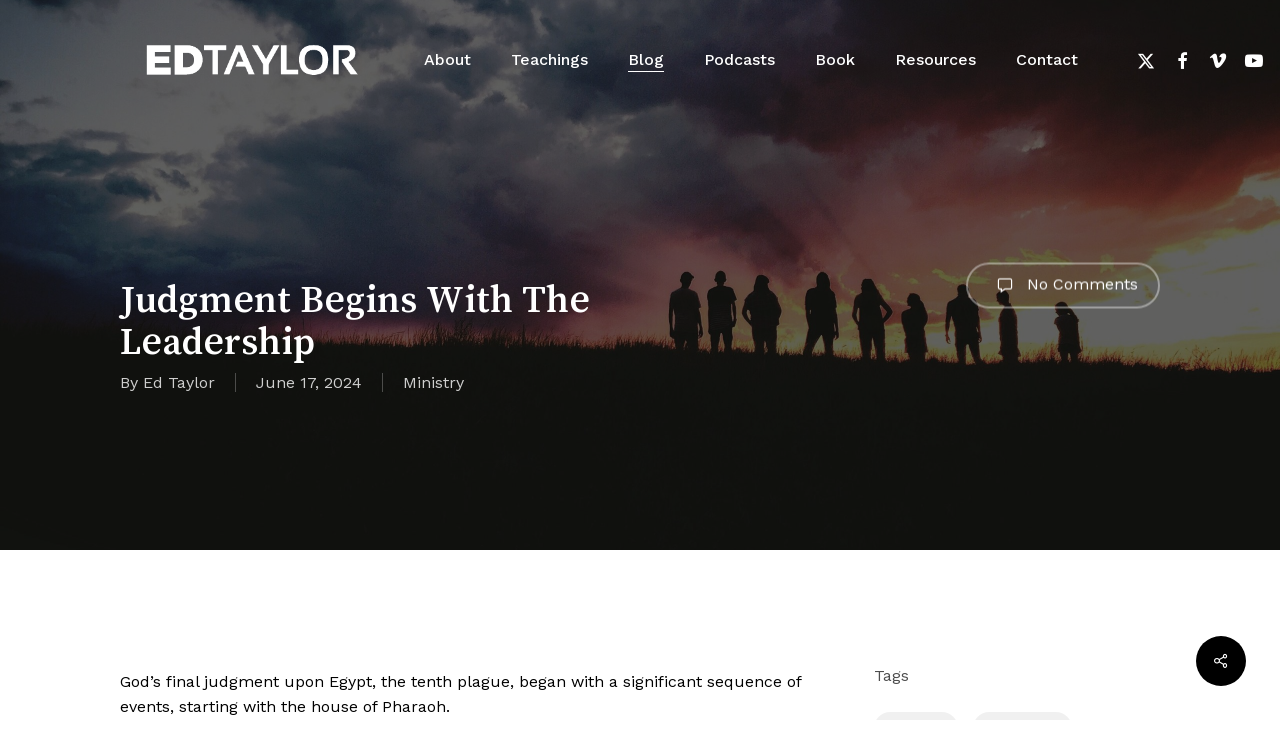

--- FILE ---
content_type: text/html; charset=UTF-8
request_url: https://edtaylor.org/2024/06/17/judgment-begins-with-the-leadership/
body_size: 19019
content:
<!doctype html>
<html lang="en-US" class="no-js">
<head>
	<meta charset="UTF-8">
	<meta name="viewport" content="width=device-width, initial-scale=1, maximum-scale=1, user-scalable=0" /><title>Judgment Begins With The Leadership &#8211; Ed Taylor</title>
<meta name='robots' content='max-image-preview:large' />
<link rel='dns-prefetch' href='//fonts.googleapis.com' />
<link rel="alternate" type="application/rss+xml" title="Ed Taylor &raquo; Feed" href="https://edtaylor.org/feed/" />
<link rel="alternate" type="application/rss+xml" title="Ed Taylor &raquo; Comments Feed" href="https://edtaylor.org/comments/feed/" />
<link rel="alternate" type="application/rss+xml" title="Ed Taylor &raquo; Judgment Begins With The Leadership Comments Feed" href="https://edtaylor.org/2024/06/17/judgment-begins-with-the-leadership/feed/" />
<link rel="alternate" title="oEmbed (JSON)" type="application/json+oembed" href="https://edtaylor.org/wp-json/oembed/1.0/embed?url=https%3A%2F%2Fedtaylor.org%2F2024%2F06%2F17%2Fjudgment-begins-with-the-leadership%2F" />
<link rel="alternate" title="oEmbed (XML)" type="text/xml+oembed" href="https://edtaylor.org/wp-json/oembed/1.0/embed?url=https%3A%2F%2Fedtaylor.org%2F2024%2F06%2F17%2Fjudgment-begins-with-the-leadership%2F&#038;format=xml" />
<link rel="preload" href="https://edtaylor.org/wp-content/themes/salient/css/fonts/icomoon.woff?v=1.6" as="font" type="font/woff" crossorigin="anonymous"><style id='wp-img-auto-sizes-contain-inline-css' type='text/css'>
img:is([sizes=auto i],[sizes^="auto," i]){contain-intrinsic-size:3000px 1500px}
/*# sourceURL=wp-img-auto-sizes-contain-inline-css */
</style>
<style id='classic-theme-styles-inline-css' type='text/css'>
/*! This file is auto-generated */
.wp-block-button__link{color:#fff;background-color:#32373c;border-radius:9999px;box-shadow:none;text-decoration:none;padding:calc(.667em + 2px) calc(1.333em + 2px);font-size:1.125em}.wp-block-file__button{background:#32373c;color:#fff;text-decoration:none}
/*# sourceURL=/wp-includes/css/classic-themes.min.css */
</style>
<link rel='stylesheet' id='bcct_style-css' href='https://edtaylor.org/wp-content/plugins/better-click-to-tweet/assets/css/styles.css?ver=3.0' type='text/css' media='all' />
<link rel='stylesheet' id='email-subscribers-css' href='https://edtaylor.org/wp-content/plugins/email-subscribers/lite/public/css/email-subscribers-public.css?ver=5.9.14' type='text/css' media='all' />
<link rel='stylesheet' id='salient-social-css' href='https://edtaylor.org/wp-content/plugins/salient-social/css/style.css?ver=1.2.4' type='text/css' media='all' />
<style id='salient-social-inline-css' type='text/css'>

  .sharing-default-minimal .nectar-love.loved,
  body .nectar-social[data-color-override="override"].fixed > a:before, 
  body .nectar-social[data-color-override="override"].fixed .nectar-social-inner a,
  .sharing-default-minimal .nectar-social[data-color-override="override"] .nectar-social-inner a:hover,
  .nectar-social.vertical[data-color-override="override"] .nectar-social-inner a:hover {
    background-color: #000000;
  }
  .nectar-social.hover .nectar-love.loved,
  .nectar-social.hover > .nectar-love-button a:hover,
  .nectar-social[data-color-override="override"].hover > div a:hover,
  #single-below-header .nectar-social[data-color-override="override"].hover > div a:hover,
  .nectar-social[data-color-override="override"].hover .share-btn:hover,
  .sharing-default-minimal .nectar-social[data-color-override="override"] .nectar-social-inner a {
    border-color: #000000;
  }
  #single-below-header .nectar-social.hover .nectar-love.loved i,
  #single-below-header .nectar-social.hover[data-color-override="override"] a:hover,
  #single-below-header .nectar-social.hover[data-color-override="override"] a:hover i,
  #single-below-header .nectar-social.hover .nectar-love-button a:hover i,
  .nectar-love:hover i,
  .hover .nectar-love:hover .total_loves,
  .nectar-love.loved i,
  .nectar-social.hover .nectar-love.loved .total_loves,
  .nectar-social.hover .share-btn:hover, 
  .nectar-social[data-color-override="override"].hover .nectar-social-inner a:hover,
  .nectar-social[data-color-override="override"].hover > div:hover span,
  .sharing-default-minimal .nectar-social[data-color-override="override"] .nectar-social-inner a:not(:hover) i,
  .sharing-default-minimal .nectar-social[data-color-override="override"] .nectar-social-inner a:not(:hover) {
    color: #000000;
  }
/*# sourceURL=salient-social-inline-css */
</style>
<link rel='stylesheet' id='vscf-styles-css' href='https://edtaylor.org/wp-content/plugins/very-simple-contact-form/css/vscf-style.min.css?ver=6.9' type='text/css' media='all' />
<link rel='stylesheet' id='font-awesome-css' href='https://edtaylor.org/wp-content/themes/salient/css/font-awesome.min.css?ver=4.7.1' type='text/css' media='all' />
<link rel='stylesheet' id='salient-grid-system-css' href='https://edtaylor.org/wp-content/themes/salient/css/build/grid-system.css?ver=16.1.3' type='text/css' media='all' />
<link rel='stylesheet' id='main-styles-css' href='https://edtaylor.org/wp-content/themes/salient/css/build/style.css?ver=16.1.3' type='text/css' media='all' />
<link rel='stylesheet' id='nectar-single-styles-css' href='https://edtaylor.org/wp-content/themes/salient/css/build/single.css?ver=16.1.3' type='text/css' media='all' />
<link rel='stylesheet' id='nectar_default_font_open_sans-css' href='https://fonts.googleapis.com/css?family=Open+Sans%3A300%2C400%2C600%2C700&#038;subset=latin%2Clatin-ext&#038;display=swap' type='text/css' media='all' />
<link rel='stylesheet' id='responsive-css' href='https://edtaylor.org/wp-content/themes/salient/css/build/responsive.css?ver=16.1.3' type='text/css' media='all' />
<link rel='stylesheet' id='select2-css' href='https://edtaylor.org/wp-content/themes/salient/css/build/plugins/select2.css?ver=4.0.1' type='text/css' media='all' />
<link rel='stylesheet' id='skin-material-css' href='https://edtaylor.org/wp-content/themes/salient/css/build/skin-material.css?ver=16.1.3' type='text/css' media='all' />
<link rel='stylesheet' id='salient-wp-menu-dynamic-css' href='https://edtaylor.org/wp-content/uploads/salient/menu-dynamic.css?ver=91737' type='text/css' media='all' />
<link rel='stylesheet' id='nectar-widget-posts-css' href='https://edtaylor.org/wp-content/themes/salient/css/build/elements/widget-nectar-posts.css?ver=16.1.3' type='text/css' media='all' />
<link rel='stylesheet' id='dynamic-css-css' href='https://edtaylor.org/wp-content/themes/salient/css/salient-dynamic-styles.css?ver=7753' type='text/css' media='all' />
<style id='dynamic-css-inline-css' type='text/css'>
.no-rgba #header-space{display:none;}@media only screen and (max-width:999px){body #header-space[data-header-mobile-fixed="1"]{display:none;}#header-outer[data-mobile-fixed="false"]{position:absolute;}}@media only screen and (max-width:999px){body:not(.nectar-no-flex-height) #header-space[data-secondary-header-display="full"]:not([data-header-mobile-fixed="false"]){display:block!important;margin-bottom:-50px;}#header-space[data-secondary-header-display="full"][data-header-mobile-fixed="false"]{display:none;}}@media only screen and (min-width:1000px){#header-space{display:none;}.nectar-slider-wrap.first-section,.parallax_slider_outer.first-section,.full-width-content.first-section,.parallax_slider_outer.first-section .swiper-slide .content,.nectar-slider-wrap.first-section .swiper-slide .content,#page-header-bg,.nder-page-header,#page-header-wrap,.full-width-section.first-section{margin-top:0!important;}body #page-header-bg,body #page-header-wrap{height:119px;}body #search-outer{z-index:100000;}}@media only screen and (min-width:1000px){#page-header-wrap.fullscreen-header,#page-header-wrap.fullscreen-header #page-header-bg,html:not(.nectar-box-roll-loaded) .nectar-box-roll > #page-header-bg.fullscreen-header,.nectar_fullscreen_zoom_recent_projects,#nectar_fullscreen_rows:not(.afterLoaded) > div{height:100vh;}.wpb_row.vc_row-o-full-height.top-level,.wpb_row.vc_row-o-full-height.top-level > .col.span_12{min-height:100vh;}#page-header-bg[data-alignment-v="middle"] .span_6 .inner-wrap,#page-header-bg[data-alignment-v="top"] .span_6 .inner-wrap,.blog-archive-header.color-bg .container{padding-top:122px;}#page-header-wrap.container #page-header-bg .span_6 .inner-wrap{padding-top:0;}.nectar-slider-wrap[data-fullscreen="true"]:not(.loaded),.nectar-slider-wrap[data-fullscreen="true"]:not(.loaded) .swiper-container{height:calc(100vh + 2px)!important;}.admin-bar .nectar-slider-wrap[data-fullscreen="true"]:not(.loaded),.admin-bar .nectar-slider-wrap[data-fullscreen="true"]:not(.loaded) .swiper-container{height:calc(100vh - 30px)!important;}}@media only screen and (max-width:999px){#page-header-bg[data-alignment-v="middle"]:not(.fullscreen-header) .span_6 .inner-wrap,#page-header-bg[data-alignment-v="top"] .span_6 .inner-wrap,.blog-archive-header.color-bg .container{padding-top:34px;}.vc_row.top-level.full-width-section:not(.full-width-ns) > .span_12,#page-header-bg[data-alignment-v="bottom"] .span_6 .inner-wrap{padding-top:24px;}}@media only screen and (max-width:690px){.vc_row.top-level.full-width-section:not(.full-width-ns) > .span_12{padding-top:34px;}.vc_row.top-level.full-width-content .nectar-recent-posts-single_featured .recent-post-container > .inner-wrap{padding-top:24px;}}@media only screen and (max-width:999px){.full-width-ns .nectar-slider-wrap .swiper-slide[data-y-pos="middle"] .content,.full-width-ns .nectar-slider-wrap .swiper-slide[data-y-pos="top"] .content{padding-top:30px;}}@media only screen and (max-width:999px){.using-mobile-browser #nectar_fullscreen_rows:not(.afterLoaded):not([data-mobile-disable="on"]) > div{height:calc(100vh - 76px);}.using-mobile-browser .wpb_row.vc_row-o-full-height.top-level,.using-mobile-browser .wpb_row.vc_row-o-full-height.top-level > .col.span_12,[data-permanent-transparent="1"].using-mobile-browser .wpb_row.vc_row-o-full-height.top-level,[data-permanent-transparent="1"].using-mobile-browser .wpb_row.vc_row-o-full-height.top-level > .col.span_12{min-height:calc(100vh - 76px);}html:not(.nectar-box-roll-loaded) .nectar-box-roll > #page-header-bg.fullscreen-header,.nectar_fullscreen_zoom_recent_projects,.nectar-slider-wrap[data-fullscreen="true"]:not(.loaded),.nectar-slider-wrap[data-fullscreen="true"]:not(.loaded) .swiper-container,#nectar_fullscreen_rows:not(.afterLoaded):not([data-mobile-disable="on"]) > div{height:calc(100vh - 1px);}.wpb_row.vc_row-o-full-height.top-level,.wpb_row.vc_row-o-full-height.top-level > .col.span_12{min-height:calc(100vh - 1px);}body[data-transparent-header="false"] #ajax-content-wrap.no-scroll{min-height:calc(100vh - 1px);height:calc(100vh - 1px);}}.screen-reader-text,.nectar-skip-to-content:not(:focus){border:0;clip:rect(1px,1px,1px,1px);clip-path:inset(50%);height:1px;margin:-1px;overflow:hidden;padding:0;position:absolute!important;width:1px;word-wrap:normal!important;}.row .col img:not([srcset]){width:auto;}.row .col img.img-with-animation.nectar-lazy:not([srcset]){width:100%;}
/*# sourceURL=dynamic-css-inline-css */
</style>
<link rel='stylesheet' id='redux-google-fonts-salient_redux-css' href='https://fonts.googleapis.com/css?family=Josefin+Sans%3A400%7CWork+Sans%3A500%2C400%7CSong+Myung%3A400%7CCastoro%3A400&#038;subset=latin&#038;display=swap&#038;ver=6.9' type='text/css' media='all' />
<script type="text/javascript" src="https://edtaylor.org/wp-includes/js/jquery/jquery.min.js?ver=3.7.1" id="jquery-core-js"></script>
<script type="text/javascript" src="https://edtaylor.org/wp-includes/js/jquery/jquery-migrate.min.js?ver=3.4.1" id="jquery-migrate-js"></script>
<script></script><link rel="https://api.w.org/" href="https://edtaylor.org/wp-json/" /><link rel="alternate" title="JSON" type="application/json" href="https://edtaylor.org/wp-json/wp/v2/posts/65249" /><link rel="EditURI" type="application/rsd+xml" title="RSD" href="https://edtaylor.org/xmlrpc.php?rsd" />
<meta name="generator" content="WordPress 6.9" />
<link rel="canonical" href="https://edtaylor.org/2024/06/17/judgment-begins-with-the-leadership/" />
<link rel='shortlink' href='https://edtaylor.org/?p=65249' />
<script type="text/javascript"> var root = document.getElementsByTagName( "html" )[0]; root.setAttribute( "class", "js" ); </script><meta name="generator" content="Powered by WPBakery Page Builder - drag and drop page builder for WordPress."/>
<link rel="icon" href="https://edtaylor.org/wp-content/uploads/2024/03/cropped-CleanShot-2024-03-11-at-21.43.30-32x32.jpg" sizes="32x32" />
<link rel="icon" href="https://edtaylor.org/wp-content/uploads/2024/03/cropped-CleanShot-2024-03-11-at-21.43.30-192x192.jpg" sizes="192x192" />
<link rel="apple-touch-icon" href="https://edtaylor.org/wp-content/uploads/2024/03/cropped-CleanShot-2024-03-11-at-21.43.30-180x180.jpg" />
<meta name="msapplication-TileImage" content="https://edtaylor.org/wp-content/uploads/2024/03/cropped-CleanShot-2024-03-11-at-21.43.30-270x270.jpg" />
<noscript><style> .wpb_animate_when_almost_visible { opacity: 1; }</style></noscript><style id='global-styles-inline-css' type='text/css'>
:root{--wp--preset--aspect-ratio--square: 1;--wp--preset--aspect-ratio--4-3: 4/3;--wp--preset--aspect-ratio--3-4: 3/4;--wp--preset--aspect-ratio--3-2: 3/2;--wp--preset--aspect-ratio--2-3: 2/3;--wp--preset--aspect-ratio--16-9: 16/9;--wp--preset--aspect-ratio--9-16: 9/16;--wp--preset--color--black: #000000;--wp--preset--color--cyan-bluish-gray: #abb8c3;--wp--preset--color--white: #ffffff;--wp--preset--color--pale-pink: #f78da7;--wp--preset--color--vivid-red: #cf2e2e;--wp--preset--color--luminous-vivid-orange: #ff6900;--wp--preset--color--luminous-vivid-amber: #fcb900;--wp--preset--color--light-green-cyan: #7bdcb5;--wp--preset--color--vivid-green-cyan: #00d084;--wp--preset--color--pale-cyan-blue: #8ed1fc;--wp--preset--color--vivid-cyan-blue: #0693e3;--wp--preset--color--vivid-purple: #9b51e0;--wp--preset--gradient--vivid-cyan-blue-to-vivid-purple: linear-gradient(135deg,rgb(6,147,227) 0%,rgb(155,81,224) 100%);--wp--preset--gradient--light-green-cyan-to-vivid-green-cyan: linear-gradient(135deg,rgb(122,220,180) 0%,rgb(0,208,130) 100%);--wp--preset--gradient--luminous-vivid-amber-to-luminous-vivid-orange: linear-gradient(135deg,rgb(252,185,0) 0%,rgb(255,105,0) 100%);--wp--preset--gradient--luminous-vivid-orange-to-vivid-red: linear-gradient(135deg,rgb(255,105,0) 0%,rgb(207,46,46) 100%);--wp--preset--gradient--very-light-gray-to-cyan-bluish-gray: linear-gradient(135deg,rgb(238,238,238) 0%,rgb(169,184,195) 100%);--wp--preset--gradient--cool-to-warm-spectrum: linear-gradient(135deg,rgb(74,234,220) 0%,rgb(151,120,209) 20%,rgb(207,42,186) 40%,rgb(238,44,130) 60%,rgb(251,105,98) 80%,rgb(254,248,76) 100%);--wp--preset--gradient--blush-light-purple: linear-gradient(135deg,rgb(255,206,236) 0%,rgb(152,150,240) 100%);--wp--preset--gradient--blush-bordeaux: linear-gradient(135deg,rgb(254,205,165) 0%,rgb(254,45,45) 50%,rgb(107,0,62) 100%);--wp--preset--gradient--luminous-dusk: linear-gradient(135deg,rgb(255,203,112) 0%,rgb(199,81,192) 50%,rgb(65,88,208) 100%);--wp--preset--gradient--pale-ocean: linear-gradient(135deg,rgb(255,245,203) 0%,rgb(182,227,212) 50%,rgb(51,167,181) 100%);--wp--preset--gradient--electric-grass: linear-gradient(135deg,rgb(202,248,128) 0%,rgb(113,206,126) 100%);--wp--preset--gradient--midnight: linear-gradient(135deg,rgb(2,3,129) 0%,rgb(40,116,252) 100%);--wp--preset--font-size--small: 13px;--wp--preset--font-size--medium: 20px;--wp--preset--font-size--large: 36px;--wp--preset--font-size--x-large: 42px;--wp--preset--spacing--20: 0.44rem;--wp--preset--spacing--30: 0.67rem;--wp--preset--spacing--40: 1rem;--wp--preset--spacing--50: 1.5rem;--wp--preset--spacing--60: 2.25rem;--wp--preset--spacing--70: 3.38rem;--wp--preset--spacing--80: 5.06rem;--wp--preset--shadow--natural: 6px 6px 9px rgba(0, 0, 0, 0.2);--wp--preset--shadow--deep: 12px 12px 50px rgba(0, 0, 0, 0.4);--wp--preset--shadow--sharp: 6px 6px 0px rgba(0, 0, 0, 0.2);--wp--preset--shadow--outlined: 6px 6px 0px -3px rgb(255, 255, 255), 6px 6px rgb(0, 0, 0);--wp--preset--shadow--crisp: 6px 6px 0px rgb(0, 0, 0);}:where(.is-layout-flex){gap: 0.5em;}:where(.is-layout-grid){gap: 0.5em;}body .is-layout-flex{display: flex;}.is-layout-flex{flex-wrap: wrap;align-items: center;}.is-layout-flex > :is(*, div){margin: 0;}body .is-layout-grid{display: grid;}.is-layout-grid > :is(*, div){margin: 0;}:where(.wp-block-columns.is-layout-flex){gap: 2em;}:where(.wp-block-columns.is-layout-grid){gap: 2em;}:where(.wp-block-post-template.is-layout-flex){gap: 1.25em;}:where(.wp-block-post-template.is-layout-grid){gap: 1.25em;}.has-black-color{color: var(--wp--preset--color--black) !important;}.has-cyan-bluish-gray-color{color: var(--wp--preset--color--cyan-bluish-gray) !important;}.has-white-color{color: var(--wp--preset--color--white) !important;}.has-pale-pink-color{color: var(--wp--preset--color--pale-pink) !important;}.has-vivid-red-color{color: var(--wp--preset--color--vivid-red) !important;}.has-luminous-vivid-orange-color{color: var(--wp--preset--color--luminous-vivid-orange) !important;}.has-luminous-vivid-amber-color{color: var(--wp--preset--color--luminous-vivid-amber) !important;}.has-light-green-cyan-color{color: var(--wp--preset--color--light-green-cyan) !important;}.has-vivid-green-cyan-color{color: var(--wp--preset--color--vivid-green-cyan) !important;}.has-pale-cyan-blue-color{color: var(--wp--preset--color--pale-cyan-blue) !important;}.has-vivid-cyan-blue-color{color: var(--wp--preset--color--vivid-cyan-blue) !important;}.has-vivid-purple-color{color: var(--wp--preset--color--vivid-purple) !important;}.has-black-background-color{background-color: var(--wp--preset--color--black) !important;}.has-cyan-bluish-gray-background-color{background-color: var(--wp--preset--color--cyan-bluish-gray) !important;}.has-white-background-color{background-color: var(--wp--preset--color--white) !important;}.has-pale-pink-background-color{background-color: var(--wp--preset--color--pale-pink) !important;}.has-vivid-red-background-color{background-color: var(--wp--preset--color--vivid-red) !important;}.has-luminous-vivid-orange-background-color{background-color: var(--wp--preset--color--luminous-vivid-orange) !important;}.has-luminous-vivid-amber-background-color{background-color: var(--wp--preset--color--luminous-vivid-amber) !important;}.has-light-green-cyan-background-color{background-color: var(--wp--preset--color--light-green-cyan) !important;}.has-vivid-green-cyan-background-color{background-color: var(--wp--preset--color--vivid-green-cyan) !important;}.has-pale-cyan-blue-background-color{background-color: var(--wp--preset--color--pale-cyan-blue) !important;}.has-vivid-cyan-blue-background-color{background-color: var(--wp--preset--color--vivid-cyan-blue) !important;}.has-vivid-purple-background-color{background-color: var(--wp--preset--color--vivid-purple) !important;}.has-black-border-color{border-color: var(--wp--preset--color--black) !important;}.has-cyan-bluish-gray-border-color{border-color: var(--wp--preset--color--cyan-bluish-gray) !important;}.has-white-border-color{border-color: var(--wp--preset--color--white) !important;}.has-pale-pink-border-color{border-color: var(--wp--preset--color--pale-pink) !important;}.has-vivid-red-border-color{border-color: var(--wp--preset--color--vivid-red) !important;}.has-luminous-vivid-orange-border-color{border-color: var(--wp--preset--color--luminous-vivid-orange) !important;}.has-luminous-vivid-amber-border-color{border-color: var(--wp--preset--color--luminous-vivid-amber) !important;}.has-light-green-cyan-border-color{border-color: var(--wp--preset--color--light-green-cyan) !important;}.has-vivid-green-cyan-border-color{border-color: var(--wp--preset--color--vivid-green-cyan) !important;}.has-pale-cyan-blue-border-color{border-color: var(--wp--preset--color--pale-cyan-blue) !important;}.has-vivid-cyan-blue-border-color{border-color: var(--wp--preset--color--vivid-cyan-blue) !important;}.has-vivid-purple-border-color{border-color: var(--wp--preset--color--vivid-purple) !important;}.has-vivid-cyan-blue-to-vivid-purple-gradient-background{background: var(--wp--preset--gradient--vivid-cyan-blue-to-vivid-purple) !important;}.has-light-green-cyan-to-vivid-green-cyan-gradient-background{background: var(--wp--preset--gradient--light-green-cyan-to-vivid-green-cyan) !important;}.has-luminous-vivid-amber-to-luminous-vivid-orange-gradient-background{background: var(--wp--preset--gradient--luminous-vivid-amber-to-luminous-vivid-orange) !important;}.has-luminous-vivid-orange-to-vivid-red-gradient-background{background: var(--wp--preset--gradient--luminous-vivid-orange-to-vivid-red) !important;}.has-very-light-gray-to-cyan-bluish-gray-gradient-background{background: var(--wp--preset--gradient--very-light-gray-to-cyan-bluish-gray) !important;}.has-cool-to-warm-spectrum-gradient-background{background: var(--wp--preset--gradient--cool-to-warm-spectrum) !important;}.has-blush-light-purple-gradient-background{background: var(--wp--preset--gradient--blush-light-purple) !important;}.has-blush-bordeaux-gradient-background{background: var(--wp--preset--gradient--blush-bordeaux) !important;}.has-luminous-dusk-gradient-background{background: var(--wp--preset--gradient--luminous-dusk) !important;}.has-pale-ocean-gradient-background{background: var(--wp--preset--gradient--pale-ocean) !important;}.has-electric-grass-gradient-background{background: var(--wp--preset--gradient--electric-grass) !important;}.has-midnight-gradient-background{background: var(--wp--preset--gradient--midnight) !important;}.has-small-font-size{font-size: var(--wp--preset--font-size--small) !important;}.has-medium-font-size{font-size: var(--wp--preset--font-size--medium) !important;}.has-large-font-size{font-size: var(--wp--preset--font-size--large) !important;}.has-x-large-font-size{font-size: var(--wp--preset--font-size--x-large) !important;}
/*# sourceURL=global-styles-inline-css */
</style>
<link data-pagespeed-no-defer data-nowprocket data-wpacu-skip data-no-optimize data-noptimize rel='stylesheet' id='main-styles-non-critical-css' href='https://edtaylor.org/wp-content/themes/salient/css/build/style-non-critical.css?ver=16.1.3' type='text/css' media='all' />
<link data-pagespeed-no-defer data-nowprocket data-wpacu-skip data-no-optimize data-noptimize rel='stylesheet' id='fancyBox-css' href='https://edtaylor.org/wp-content/themes/salient/css/build/plugins/jquery.fancybox.css?ver=3.3.1' type='text/css' media='all' />
<link data-pagespeed-no-defer data-nowprocket data-wpacu-skip data-no-optimize data-noptimize rel='stylesheet' id='nectar-ocm-core-css' href='https://edtaylor.org/wp-content/themes/salient/css/build/off-canvas/core.css?ver=16.1.3' type='text/css' media='all' />
<link data-pagespeed-no-defer data-nowprocket data-wpacu-skip data-no-optimize data-noptimize rel='stylesheet' id='nectar-ocm-slide-out-right-material-css' href='https://edtaylor.org/wp-content/themes/salient/css/build/off-canvas/slide-out-right-material.css?ver=16.1.3' type='text/css' media='all' />
<link data-pagespeed-no-defer data-nowprocket data-wpacu-skip data-no-optimize data-noptimize rel='stylesheet' id='nectar-ocm-slide-out-right-hover-css' href='https://edtaylor.org/wp-content/themes/salient/css/build/off-canvas/slide-out-right-hover.css?ver=16.1.3' type='text/css' media='all' />
</head><body class="wp-singular post-template-default single single-post postid-65249 single-format-standard wp-theme-salient material wpb-js-composer js-comp-ver-7.1 vc_responsive" data-footer-reveal="false" data-footer-reveal-shadow="none" data-header-format="default" data-body-border="off" data-boxed-style="" data-header-breakpoint="1200" data-dropdown-style="minimal" data-cae="easeOutQuart" data-cad="1500" data-megamenu-width="contained" data-aie="none" data-ls="fancybox" data-apte="standard" data-hhun="0" data-fancy-form-rcs="1" data-form-style="default" data-form-submit="regular" data-is="minimal" data-button-style="rounded_shadow" data-user-account-button="false" data-flex-cols="true" data-col-gap="50px" data-header-inherit-rc="false" data-header-search="true" data-animated-anchors="true" data-ajax-transitions="false" data-full-width-header="false" data-slide-out-widget-area="true" data-slide-out-widget-area-style="slide-out-from-right" data-user-set-ocm="off" data-loading-animation="none" data-bg-header="true" data-responsive="1" data-ext-responsive="true" data-ext-padding="120" data-header-resize="1" data-header-color="custom" data-cart="false" data-remove-m-parallax="" data-remove-m-video-bgs="" data-m-animate="1" data-force-header-trans-color="light" data-smooth-scrolling="0" data-permanent-transparent="false" >
	
	<script type="text/javascript">
	 (function(window, document) {

		 if(navigator.userAgent.match(/(Android|iPod|iPhone|iPad|BlackBerry|IEMobile|Opera Mini)/)) {
			 document.body.className += " using-mobile-browser mobile ";
		 }
		 if(navigator.userAgent.match(/Mac/) && navigator.maxTouchPoints && navigator.maxTouchPoints > 2) {
			document.body.className += " using-ios-device ";
		}

		 if( !("ontouchstart" in window) ) {

			 var body = document.querySelector("body");
			 var winW = window.innerWidth;
			 var bodyW = body.clientWidth;

			 if (winW > bodyW + 4) {
				 body.setAttribute("style", "--scroll-bar-w: " + (winW - bodyW - 4) + "px");
			 } else {
				 body.setAttribute("style", "--scroll-bar-w: 0px");
			 }
		 }

	 })(window, document);
   </script><a href="#ajax-content-wrap" class="nectar-skip-to-content">Skip to main content</a><div class="ocm-effect-wrap"><div class="ocm-effect-wrap-inner">	
	<div id="header-space"  data-header-mobile-fixed='1'></div> 
	
		<div id="header-outer" data-has-menu="true" data-has-buttons="yes" data-header-button_style="default" data-using-pr-menu="false" data-mobile-fixed="1" data-ptnm="false" data-lhe="animated_underline" data-user-set-bg="#ffffff" data-format="default" data-permanent-transparent="false" data-megamenu-rt="0" data-remove-fixed="0" data-header-resize="1" data-cart="false" data-transparency-option="" data-box-shadow="large-line" data-shrink-num="6" data-using-secondary="0" data-using-logo="1" data-logo-height="75" data-m-logo-height="24" data-padding="22" data-full-width="false" data-condense="false" data-transparent-header="true" data-transparent-shadow-helper="false" data-remove-border="true" class="transparent">
		
<div id="search-outer" class="nectar">
	<div id="search">
		<div class="container">
			 <div id="search-box">
				 <div class="inner-wrap">
					 <div class="col span_12">
						  <form role="search" action="https://edtaylor.org/" method="GET">
														 <input type="text" name="s"  value="" aria-label="Search" placeholder="Type what you&#039;re looking for" />
							 
						
												</form>
					</div><!--/span_12-->
				</div><!--/inner-wrap-->
			 </div><!--/search-box-->
			 <div id="close"><a href="#"><span class="screen-reader-text">Close Search</span>
				<span class="close-wrap"> <span class="close-line close-line1"></span> <span class="close-line close-line2"></span> </span>				 </a></div>
		 </div><!--/container-->
	</div><!--/search-->
</div><!--/search-outer-->

<header id="top">
	<div class="container">
		<div class="row">
			<div class="col span_3">
								<a id="logo" href="https://edtaylor.org" data-supplied-ml-starting-dark="false" data-supplied-ml-starting="false" data-supplied-ml="false" >
					<img class="stnd skip-lazy" width="1704" height="486" alt="Ed Taylor" src="https://edtaylor.org/wp-content/uploads/2017/04/logoBLACK1.gif"  /><img class="starting-logo skip-lazy" width="1704" height="486" alt="Ed Taylor" src="https://edtaylor.org/wp-content/uploads/2017/04/logoWHITE1.gif"  /><img class="starting-logo dark-version skip-lazy" width="1704" height="486" alt="Ed Taylor" src="https://edtaylor.org/wp-content/uploads/2017/04/logoBLACK1.gif"  />				</a>
							</div><!--/span_3-->

			<div class="col span_9 col_last">
									<div class="nectar-mobile-only mobile-header"><div class="inner"></div></div>
									<a class="mobile-search" href="#searchbox"><span class="nectar-icon icon-salient-search" aria-hidden="true"></span><span class="screen-reader-text">search</span></a>
														<div class="slide-out-widget-area-toggle mobile-icon slide-out-from-right" data-custom-color="false" data-icon-animation="simple-transform">
						<div> <a href="#sidewidgetarea" role="button" aria-label="Navigation Menu" aria-expanded="false" class="closed">
							<span class="screen-reader-text">Menu</span><span aria-hidden="true"> <i class="lines-button x2"> <i class="lines"></i> </i> </span>
						</a></div>
					</div>
				
									<nav>
													<ul class="sf-menu">
								<li id="menu-item-60506" class="menu-item menu-item-type-post_type menu-item-object-page nectar-regular-menu-item menu-item-60506"><a href="https://edtaylor.org/about/"><span class="menu-title-text">About</span></a></li>
<li id="menu-item-60503" class="menu-item menu-item-type-post_type menu-item-object-page nectar-regular-menu-item menu-item-60503"><a href="https://edtaylor.org/teachings/"><span class="menu-title-text">Teachings</span></a></li>
<li id="menu-item-64875" class="menu-item menu-item-type-post_type menu-item-object-page current_page_parent nectar-regular-menu-item menu-item-64875"><a href="https://edtaylor.org/blog/"><span class="menu-title-text">Blog</span></a></li>
<li id="menu-item-64958" class="menu-item menu-item-type-custom menu-item-object-custom menu-item-has-children nectar-regular-menu-item menu-item-64958"><a><span class="menu-title-text">Podcasts</span></a>
<ul class="sub-menu">
	<li id="menu-item-64959" class="menu-item menu-item-type-custom menu-item-object-custom nectar-regular-menu-item menu-item-64959"><a href="https://www.listennotes.com/podcasts/lead2serve-ed-taylor-2lLIry1BHMf/#"><span class="menu-title-text">Lead To Serve</span></a></li>
	<li id="menu-item-64960" class="menu-item menu-item-type-custom menu-item-object-custom nectar-regular-menu-item menu-item-64960"><a href="https://www.listennotes.com/podcasts/abounding-grace-from-calvary-church-with-ed-ALFcUuJ83aw/"><span class="menu-title-text">Abounding Grace Radio</span></a></li>
	<li id="menu-item-64961" class="menu-item menu-item-type-custom menu-item-object-custom nectar-regular-menu-item menu-item-64961"><a href="https://www.listennotes.com/podcasts/calvary-church-with-ed-taylor-podcast-YQi93epJt5_/"><span class="menu-title-text">Calvary Church Sermons</span></a></li>
</ul>
</li>
<li id="menu-item-67257" class="menu-item menu-item-type-custom menu-item-object-custom menu-item-has-children nectar-regular-menu-item menu-item-67257"><a href="#"><span class="menu-title-text">Book</span></a>
<ul class="sub-menu">
	<li id="menu-item-67258" class="menu-item menu-item-type-custom menu-item-object-custom nectar-regular-menu-item menu-item-67258"><a target="_blank" href="https://lettinggoofyourpast.com/"><span class="menu-title-text">Letting Go of Your Past</span></a></li>
</ul>
</li>
<li id="menu-item-60507" class="menu-item menu-item-type-custom menu-item-object-custom menu-item-has-children nectar-regular-menu-item menu-item-60507"><a><span class="menu-title-text">Resources</span></a>
<ul class="sub-menu">
	<li id="menu-item-64929" class="menu-item menu-item-type-post_type menu-item-object-page nectar-regular-menu-item menu-item-64929"><a href="https://edtaylor.org/reccomendations/"><span class="menu-title-text">Pastor Ed&#8217;s Picks</span></a></li>
	<li id="menu-item-60508" class="menu-item menu-item-type-custom menu-item-object-custom nectar-regular-menu-item menu-item-60508"><a href="https://calvaryco.church/know-god"><span class="menu-title-text">The Good News</span></a></li>
	<li id="menu-item-60509" class="menu-item menu-item-type-custom menu-item-object-custom nectar-regular-menu-item menu-item-60509"><a href="https://calvaryco.church/grow"><span class="menu-title-text">Grow Your Faith</span></a></li>
	<li id="menu-item-60510" class="menu-item menu-item-type-custom menu-item-object-custom nectar-regular-menu-item menu-item-60510"><a href="https://edtaylor.org//Gracefm.com"><span class="menu-title-text">GraceFM</span></a></li>
	<li id="menu-item-61321" class="menu-item menu-item-type-custom menu-item-object-custom nectar-regular-menu-item menu-item-61321"><a href="https://calvaryco.church"><span class="menu-title-text">Calvary Church</span></a></li>
</ul>
</li>
<li id="menu-item-64968" class="menu-item menu-item-type-post_type menu-item-object-page nectar-regular-menu-item menu-item-64968"><a href="https://edtaylor.org/contact/"><span class="menu-title-text">Contact</span></a></li>
<li id="social-in-menu" class="button_social_group"><a target="_blank" rel="noopener" href="https://twitter.com/CalvaryChurchCo?lang=en"><span class="screen-reader-text">x-twitter</span><i class="icon-salient-x-twitter" aria-hidden="true"></i> </a><a target="_blank" rel="noopener" href="https://www.facebook.com/PastorEdTaylor/"><span class="screen-reader-text">facebook</span><i class="fa fa-facebook" aria-hidden="true"></i> </a><a target="_blank" rel="noopener" href="https://vimeo.com/calvarychurchco"><span class="screen-reader-text">vimeo</span><i class="fa fa-vimeo" aria-hidden="true"></i> </a><a target="_blank" rel="noopener" href="https://www.youtube.com/user/calvaryaurora"><span class="screen-reader-text">youtube</span><i class="fa fa-youtube-play" aria-hidden="true"></i> </a><a target="_blank" rel="noopener" href="https://itunes.apple.com/us/podcast/abounding-grace-from-calvary-aurora/id322394836?mt=2"><span class="screen-reader-text">RSS</span><i class="fa fa-rss" aria-hidden="true"></i> </a><a target="_blank" rel="noopener" href="https://www.instagram.com/pastoredtaylor/"><span class="screen-reader-text">instagram</span><i class="fa fa-instagram" aria-hidden="true"></i> </a><a target="_blank" rel="noopener" href="https://soundcloud.com/pastor-ed-taylor"><span class="screen-reader-text">soundcloud</span><i class="fa fa-soundcloud" aria-hidden="true"></i> </a></li>							</ul>
													<ul class="buttons sf-menu" data-user-set-ocm="off">

								<li id="search-btn"><div><a href="#searchbox"><span class="icon-salient-search" aria-hidden="true"></span><span class="screen-reader-text">search</span></a></div> </li>
							</ul>
						
					</nav>

					
				</div><!--/span_9-->

				
			</div><!--/row-->
					</div><!--/container-->
	</header>		
	</div>
		<div id="ajax-content-wrap">
<div id="page-header-wrap" data-animate-in-effect="none" data-responsive="true" data-midnight="light" class="" style="height: 75vh;"><div id="page-header-bg" class="not-loaded  hentry" data-post-hs="default" data-padding-amt="normal" data-animate-in-effect="none" data-midnight="light" data-text-effect="" data-bg-pos="center" data-alignment="left" data-alignment-v="middle" data-parallax="0" data-height="75vh"  style="background-color: #000; height:75vh;">					<div class="page-header-bg-image-wrap" id="nectar-page-header-p-wrap" data-parallax-speed="fast">
						<div class="page-header-bg-image" style="background-image: url(https://edtaylor.org/wp-content/uploads/2024/06/hudson-hintze-vpxeE7s-my4-unsplash-1-scaled-1.jpg);"></div>
					</div> 
				<div class="container"><img loading="lazy" class="hidden-social-img" src="https://edtaylor.org/wp-content/uploads/2024/06/hudson-hintze-vpxeE7s-my4-unsplash-1-scaled-1.jpg" alt="Judgment Begins With The Leadership" style="display: none;" />
					<div class="row">
						<div class="col span_6 section-title blog-title" data-remove-post-date="0" data-remove-post-author="0" data-remove-post-comment-number="0">
							<div class="inner-wrap">

								
								<h1 class="entry-title">Judgment Begins With The Leadership</h1>

								

																	<div id="single-below-header" data-hide-on-mobile="false">
										<span class="meta-author vcard author"><span class="fn"><span class="author-leading">By</span> <a href="https://edtaylor.org/author/admin/" title="Posts by Ed Taylor" rel="author">Ed Taylor</a></span></span><span class="meta-date date published">June 17, 2024</span><span class="meta-date date updated rich-snippet-hidden">June 22nd, 2024</span><span class="meta-category"><a class="ministry" href="https://edtaylor.org/category/ministry/">Ministry</a></span>									</div><!--/single-below-header-->
						
						
							<div id="single-meta">

								<div class="meta-comment-count">
									<a href="https://edtaylor.org/2024/06/17/judgment-begins-with-the-leadership/#respond"><i class="icon-default-style steadysets-icon-chat-3"></i> No Comments</a>
								</div>

								
							</div><!--/single-meta-->

											</div>

				</div><!--/section-title-->
							</div><!--/row-->

			


			</div>
</div>

</div>

<div class="container-wrap" data-midnight="dark" data-remove-post-date="0" data-remove-post-author="0" data-remove-post-comment-number="0">
	<div class="container main-content">

		
		<div class="row">

			
			<div class="post-area col  span_9" role="main">

			
<article id="post-65249" class="post-65249 post type-post status-publish format-standard has-post-thumbnail category-ministry tag-hope tag-encouragement tag-faith tag-bible-study tag-calvary-chapel tag-holy-spirit tag-ministry tag-obedience tag-servanthood tag-humility tag-chuck-smith tag-leadership tag-depression">
  
  <div class="inner-wrap">

		<div class="post-content" data-hide-featured-media="0">
      
        <div class="content-inner"><p>God&#8217;s final judgment upon Egypt, the tenth plague, began with a significant sequence of events, starting with the house of Pharaoh.</p>
<p>It was a tragic day throughout Egpyt as the nation paid a high price for their idolatry, their false worship, and their rebellion against God. It started with Pharaoh&#8217;s house.</p>
<p>There was weeping and wailing throughout the land. It started in Pharaoh&#8217;s house.</p>
<p><em><strong>Exodus 12:29–30 (NKJV) “And it came to pass at midnight that the Lord struck all the firstborn in the land of Egypt, from the firstborn of Pharaoh who sat on his throne to the firstborn of the captive who was in the dungeon, and all the firstborn of livestock. So Pharaoh rose in the night, he, all his servants, and all the Egyptians; and there was a great cry in Egypt, for there was not a house where there was not one dead.”</strong></em></p>
<p>Leadership,  as the saying goes, is the cornerstone of everything. It&#8217;s a truth that resonates in the biblical narrative, particularly in the context of the tenth plague.</p>
<p>God takes His spiritual leaders seriously.  When giving instructions to Moses, God was very precise about the type of men He wanted to oversee and lead the nation.</p>
<p><strong><em> Exodus 18:21–22 (NKJV) “Moreover you shall select from all the people able men, such as fear God, men of truth, hating covetousness; and place such over them to be rulers of thousands, rulers of hundreds, rulers of fifties, and rulers of tens. And let them judge the people at all times. Then it will be that every great matter they shall bring to you, but every small matter they themselves shall judge. So it will be easier for you, for they will bear the burden with you.”</em><i><br />
</i></strong></p>
<p>The men were required to be trustworthy, hating covetousness, and above all, they must fear God. Why? Because their decisions would affect the nation, starting with their own homes.</p>
<p>Later, when Paul wrote to young Timothy about choosing elders for the New Covenant Church, he made it mandatory that men know how to rule their own houses well. Why? Leadership begins and ends at home.</p>
<p><em><strong>  1 Timothy 3:4–5 (NKJV) “one who rules his own house well, having his children in submission with all reverence (for if a man does not know how to rule his own house, how will he take care of the church of God?);”</strong></em></p>
<p>Remember how important it is for you to have your house in order, friend. Whether you&#8217;re an elder or a stay-at-home mom, it&#8217;s important that your home is submitted to the Lordship of Christ, saturated in the Agape Love of Christ, and filled with His presence.</p>
<p>Why? The people looking to you and following you pay dearly for bad leadership. It starts in the home.  It starts with you.</p>
<p><em><strong>  Proverbs 16:12 (NKJV) “It is an abomination for kings to commit wickedness, For a throne is established by righteousness.”</strong></em></p>
<p><a href="https://edtaylor.org/2024/06/18/when-leaders-are-blind-and-wont-admit-it/">When Leaders Are Blind And Won&#8217;t Admit It</a></p>
<p><a href="https://edtaylor.org/2022/06/01/9-signs-of-an-insecure-pastor-and-spiritual-leader/">9 Signs of An Insecure Pastor and Spiritual Leader</a></p>
<div class="post-tags"><h4>Tags:</h4><a href="https://edtaylor.org/tag/hope/" rel="tag">Hope</a><a href="https://edtaylor.org/tag/encouragement/" rel="tag">Encouragement</a><a href="https://edtaylor.org/tag/faith/" rel="tag">Faith</a><a href="https://edtaylor.org/tag/bible-study/" rel="tag">Bible Study</a><a href="https://edtaylor.org/tag/calvary-chapel/" rel="tag">Calvary Chapel</a><a href="https://edtaylor.org/tag/holy-spirit/" rel="tag">Holy Spirit</a><a href="https://edtaylor.org/tag/ministry/" rel="tag">Ministry</a><a href="https://edtaylor.org/tag/obedience/" rel="tag">Obedience</a><a href="https://edtaylor.org/tag/servanthood/" rel="tag">Servanthood</a><a href="https://edtaylor.org/tag/humility/" rel="tag">Humility</a><a href="https://edtaylor.org/tag/chuck-smith/" rel="tag">Chuck Smith</a><a href="https://edtaylor.org/tag/leadership/" rel="tag">Leadership</a><a href="https://edtaylor.org/tag/depression/" rel="tag">Depression</a><div class="clear"></div></div> </div>        
      </div><!--/post-content-->
      
    </div><!--/inner-wrap-->
    
</article>
<div id="author-bio" class="" data-has-tags="true">

	<div class="span_12">

	<img alt='Ed Taylor' src='https://edtaylor.org/wp-content/uploads/2024/02/CleanShot-2024-02-20-at-21.44.59.jpg' srcset='https://edtaylor.org/wp-content/uploads/2024/02/CleanShot-2024-02-20-at-21.44.59.jpg 582w, https://edtaylor.org/wp-content/uploads/2024/02/CleanShot-2024-02-20-at-21.44.59-60x60.jpg 60w, https://edtaylor.org/wp-content/uploads/2024/02/CleanShot-2024-02-20-at-21.44.59-100x100.jpg 100w' class='avatar avatar-80 photo' height='80' width='80' decoding='async'/>	<div id="author-info">

	  <h3 class="nectar-link-underline-effect nectar-author-info-title"><span></span>

		<a href="https://edtaylor.org/author/admin/">Ed Taylor</a>		</h3>
	  <p></p>

	</div>

	
	<div class="clear"></div>

	</div><!--/span_12-->

</div><!--/author-bio-->

		</div><!--/post-area-->

			
				<div id="sidebar" data-nectar-ss="1" class="col span_3 col_last">
					<div id="tag_cloud-10" class="widget widget_tag_cloud"><h4>Tags</h4><div class="tagcloud"><a href="https://edtaylor.org/tag/10-verses/" class="tag-cloud-link tag-link-240 tag-link-position-1" style="font-size: 19.292181069959pt;" aria-label="10 Verses (179 items)">10 Verses</a>
<a href="https://edtaylor.org/tag/bible-study/" class="tag-cloud-link tag-link-188 tag-link-position-2" style="font-size: 22pt;" aria-label="Bible Study (538 items)">Bible Study</a>
<a href="https://edtaylor.org/tag/bible-verses/" class="tag-cloud-link tag-link-236 tag-link-position-3" style="font-size: 9.7283950617284pt;" aria-label="BIble Verses (3 items)">BIble Verses</a>
<a href="https://edtaylor.org/tag/calvary-c/" class="tag-cloud-link tag-link-249 tag-link-position-4" style="font-size: 8pt;" aria-label="Calvary c (1 item)">Calvary c</a>
<a href="https://edtaylor.org/tag/calvarychapel/" class="tag-cloud-link tag-link-187 tag-link-position-5" style="font-size: 13.185185185185pt;" aria-label="CalvaryChapel (15 items)">CalvaryChapel</a>
<a href="https://edtaylor.org/tag/calvary-chapel/" class="tag-cloud-link tag-link-189 tag-link-position-6" style="font-size: 21.769547325103pt;" aria-label="Calvary Chapel (485 items)">Calvary Chapel</a>
<a href="https://edtaylor.org/tag/church/" class="tag-cloud-link tag-link-186 tag-link-position-7" style="font-size: 21.251028806584pt;" aria-label="Church (398 items)">Church</a>
<a href="https://edtaylor.org/tag/comfort/" class="tag-cloud-link tag-link-180 tag-link-position-8" style="font-size: 18.888888888889pt;" aria-label="Comfort (153 items)">Comfort</a>
<a href="https://edtaylor.org/tag/coronavirus/" class="tag-cloud-link tag-link-227 tag-link-position-9" style="font-size: 11.744855967078pt;" aria-label="CoronaVirus (8 items)">CoronaVirus</a>
<a href="https://edtaylor.org/tag/counsel/" class="tag-cloud-link tag-link-239 tag-link-position-10" style="font-size: 11.456790123457pt;" aria-label="Counsel (7 items)">Counsel</a>
<a href="https://edtaylor.org/tag/covid-19/" class="tag-cloud-link tag-link-226 tag-link-position-11" style="font-size: 12.263374485597pt;" aria-label="COVID-19 (10 items)">COVID-19</a>
<a href="https://edtaylor.org/tag/depression/" class="tag-cloud-link tag-link-234 tag-link-position-12" style="font-size: 16.353909465021pt;" aria-label="Depression (55 items)">Depression</a>
<a href="https://edtaylor.org/tag/discipleship/" class="tag-cloud-link tag-link-223 tag-link-position-13" style="font-size: 20.847736625514pt;" aria-label="Discipleship (338 items)">Discipleship</a>
<a href="https://edtaylor.org/tag/eddie/" class="tag-cloud-link tag-link-181 tag-link-position-14" style="font-size: 16.699588477366pt;" aria-label="Eddie (63 items)">Eddie</a>
<a href="https://edtaylor.org/tag/encouragement/" class="tag-cloud-link tag-link-183 tag-link-position-15" style="font-size: 20.905349794239pt;" aria-label="Encouragement (349 items)">Encouragement</a>
<a href="https://edtaylor.org/tag/end-times/" class="tag-cloud-link tag-link-242 tag-link-position-16" style="font-size: 9.7283950617284pt;" aria-label="End Times (3 items)">End Times</a>
<a href="https://edtaylor.org/tag/evangelism/" class="tag-cloud-link tag-link-231 tag-link-position-17" style="font-size: 20.559670781893pt;" aria-label="Evangelism (302 items)">Evangelism</a>
<a href="https://edtaylor.org/tag/exhortation/" class="tag-cloud-link tag-link-244 tag-link-position-18" style="font-size: 18.888888888889pt;" aria-label="Exhortation (154 items)">Exhortation</a>
<a href="https://edtaylor.org/tag/faith/" class="tag-cloud-link tag-link-184 tag-link-position-19" style="font-size: 21.19341563786pt;" aria-label="Faith (390 items)">Faith</a>
<a href="https://edtaylor.org/tag/fear/" class="tag-cloud-link tag-link-246 tag-link-position-20" style="font-size: 8pt;" aria-label="Fear (1 item)">Fear</a>
<a href="https://edtaylor.org/tag/gifts/" class="tag-cloud-link tag-link-248 tag-link-position-21" style="font-size: 9.037037037037pt;" aria-label="Gifts (2 items)">Gifts</a>
<a href="https://edtaylor.org/tag/gospel/" class="tag-cloud-link tag-link-247 tag-link-position-22" style="font-size: 17.736625514403pt;" aria-label="Gospel (97 items)">Gospel</a>
<a href="https://edtaylor.org/tag/grief/" class="tag-cloud-link tag-link-179 tag-link-position-23" style="font-size: 17.56378600823pt;" aria-label="Grief (90 items)">Grief</a>
<a href="https://edtaylor.org/tag/hope/" class="tag-cloud-link tag-link-182 tag-link-position-24" style="font-size: 19.17695473251pt;" aria-label="Hope (174 items)">Hope</a>
<a href="https://edtaylor.org/tag/israel/" class="tag-cloud-link tag-link-251 tag-link-position-25" style="font-size: 8pt;" aria-label="Israel (1 item)">Israel</a>
<a href="https://edtaylor.org/tag/lead2serve/" class="tag-cloud-link tag-link-225 tag-link-position-26" style="font-size: 16.008230452675pt;" aria-label="Lead2Serve (48 items)">Lead2Serve</a>
<a href="https://edtaylor.org/tag/lead-to-serve/" class="tag-cloud-link tag-link-257 tag-link-position-27" style="font-size: 11.744855967078pt;" aria-label="Lead To Serve (8 items)">Lead To Serve</a>
<a href="https://edtaylor.org/tag/levi/" class="tag-cloud-link tag-link-235 tag-link-position-28" style="font-size: 10.304526748971pt;" aria-label="Levi (4 items)">Levi</a>
<a href="https://edtaylor.org/tag/mission/" class="tag-cloud-link tag-link-250 tag-link-position-29" style="font-size: 18.485596707819pt;" aria-label="Mission (131 items)">Mission</a>
<a href="https://edtaylor.org/tag/pastoral-ministry/" class="tag-cloud-link tag-link-175 tag-link-position-30" style="font-size: 21.251028806584pt;" aria-label="Pastoral Ministry (396 items)">Pastoral Ministry</a>
<a href="https://edtaylor.org/tag/podcast/" class="tag-cloud-link tag-link-224 tag-link-position-31" style="font-size: 15.662551440329pt;" aria-label="Podcast (42 items)">Podcast</a>
<a href="https://edtaylor.org/tag/pray/" class="tag-cloud-link tag-link-194 tag-link-position-32" style="font-size: 20.444444444444pt;" aria-label="Pray (286 items)">Pray</a>
<a href="https://edtaylor.org/tag/prayer/" class="tag-cloud-link tag-link-259 tag-link-position-33" style="font-size: 8pt;" aria-label="prayer (1 item)">prayer</a>
<a href="https://edtaylor.org/tag/prophecy/" class="tag-cloud-link tag-link-228 tag-link-position-34" style="font-size: 13.876543209877pt;" aria-label="Prophecy (20 items)">Prophecy</a>
<a href="https://edtaylor.org/tag/racism/" class="tag-cloud-link tag-link-232 tag-link-position-35" style="font-size: 11.168724279835pt;" aria-label="Racism (6 items)">Racism</a>
<a href="https://edtaylor.org/tag/rapture/" class="tag-cloud-link tag-link-241 tag-link-position-36" style="font-size: 9.7283950617284pt;" aria-label="Rapture (3 items)">Rapture</a>
<a href="https://edtaylor.org/tag/reconciliation/" class="tag-cloud-link tag-link-233 tag-link-position-37" style="font-size: 11.744855967078pt;" aria-label="Reconciliation (8 items)">Reconciliation</a>
<a href="https://edtaylor.org/tag/reference/" class="tag-cloud-link tag-link-238 tag-link-position-38" style="font-size: 9.037037037037pt;" aria-label="Reference (2 items)">Reference</a>
<a href="https://edtaylor.org/tag/repent/" class="tag-cloud-link tag-link-245 tag-link-position-39" style="font-size: 13.530864197531pt;" aria-label="Repent (17 items)">Repent</a>
<a href="https://edtaylor.org/tag/scripture/" class="tag-cloud-link tag-link-237 tag-link-position-40" style="font-size: 10.765432098765pt;" aria-label="Scripture (5 items)">Scripture</a>
<a href="https://edtaylor.org/tag/sin/" class="tag-cloud-link tag-link-230 tag-link-position-41" style="font-size: 19.465020576132pt;" aria-label="Sin (194 items)">Sin</a>
<a href="https://edtaylor.org/tag/spiritual-warfare/" class="tag-cloud-link tag-link-243 tag-link-position-42" style="font-size: 16.814814814815pt;" aria-label="Spiritual Warfare (67 items)">Spiritual Warfare</a>
<a href="https://edtaylor.org/tag/spurgeon/" class="tag-cloud-link tag-link-229 tag-link-position-43" style="font-size: 11.168724279835pt;" aria-label="Spurgeon (6 items)">Spurgeon</a>
<a href="https://edtaylor.org/tag/sure-and-steady/" class="tag-cloud-link tag-link-258 tag-link-position-44" style="font-size: 13.530864197531pt;" aria-label="Sure and Steady (17 items)">Sure and Steady</a>
<a href="https://edtaylor.org/tag/training/" class="tag-cloud-link tag-link-222 tag-link-position-45" style="font-size: 17.275720164609pt;" aria-label="Training (80 items)">Training</a></div>
</div><div id="categories-10" class="widget widget_categories"><h4>Categories</h4>
			<ul>
					<li class="cat-item cat-item-130"><a href="https://edtaylor.org/category/ministry/">Ministry</a> <span class="post_count"> 258 </span>
</li>
	<li class="cat-item cat-item-131"><a href="https://edtaylor.org/category/thoughts/">Thoughts</a> <span class="post_count"> 26 </span>
</li>
	<li class="cat-item cat-item-132"><a href="https://edtaylor.org/category/life/">Life</a> <span class="post_count"> 192 </span>
</li>
	<li class="cat-item cat-item-133"><a href="https://edtaylor.org/category/grief/">Grief</a> <span class="post_count"> 76 </span>
</li>
	<li class="cat-item cat-item-254"><a href="https://edtaylor.org/category/bible-verses/">10 Bible Verses</a> <span class="post_count"> 181 </span>
</li>
			</ul>

			</div><div id="archives-4" class="widget widget_archive"><h4>Archives</h4>		<label class="screen-reader-text" for="archives-dropdown-4">Archives</label>
		<select id="archives-dropdown-4" name="archive-dropdown">
			
			<option value="">Select Month</option>
				<option value='https://edtaylor.org/2026/01/'> January 2026 &nbsp;(5)</option>
	<option value='https://edtaylor.org/2025/12/'> December 2025 &nbsp;(3)</option>
	<option value='https://edtaylor.org/2025/11/'> November 2025 &nbsp;(4)</option>
	<option value='https://edtaylor.org/2025/10/'> October 2025 &nbsp;(7)</option>
	<option value='https://edtaylor.org/2025/09/'> September 2025 &nbsp;(8)</option>
	<option value='https://edtaylor.org/2025/08/'> August 2025 &nbsp;(8)</option>
	<option value='https://edtaylor.org/2025/07/'> July 2025 &nbsp;(16)</option>
	<option value='https://edtaylor.org/2025/06/'> June 2025 &nbsp;(16)</option>
	<option value='https://edtaylor.org/2025/05/'> May 2025 &nbsp;(11)</option>
	<option value='https://edtaylor.org/2025/04/'> April 2025 &nbsp;(2)</option>
	<option value='https://edtaylor.org/2025/03/'> March 2025 &nbsp;(3)</option>
	<option value='https://edtaylor.org/2025/02/'> February 2025 &nbsp;(6)</option>
	<option value='https://edtaylor.org/2025/01/'> January 2025 &nbsp;(9)</option>
	<option value='https://edtaylor.org/2024/12/'> December 2024 &nbsp;(15)</option>
	<option value='https://edtaylor.org/2024/11/'> November 2024 &nbsp;(8)</option>
	<option value='https://edtaylor.org/2024/10/'> October 2024 &nbsp;(10)</option>
	<option value='https://edtaylor.org/2024/09/'> September 2024 &nbsp;(5)</option>
	<option value='https://edtaylor.org/2024/08/'> August 2024 &nbsp;(13)</option>
	<option value='https://edtaylor.org/2024/07/'> July 2024 &nbsp;(16)</option>
	<option value='https://edtaylor.org/2024/06/'> June 2024 &nbsp;(26)</option>
	<option value='https://edtaylor.org/2024/05/'> May 2024 &nbsp;(2)</option>
	<option value='https://edtaylor.org/2023/11/'> November 2023 &nbsp;(1)</option>
	<option value='https://edtaylor.org/2023/04/'> April 2023 &nbsp;(1)</option>
	<option value='https://edtaylor.org/2023/03/'> March 2023 &nbsp;(4)</option>
	<option value='https://edtaylor.org/2023/02/'> February 2023 &nbsp;(19)</option>
	<option value='https://edtaylor.org/2023/01/'> January 2023 &nbsp;(39)</option>
	<option value='https://edtaylor.org/2022/12/'> December 2022 &nbsp;(18)</option>
	<option value='https://edtaylor.org/2022/11/'> November 2022 &nbsp;(19)</option>
	<option value='https://edtaylor.org/2022/10/'> October 2022 &nbsp;(1)</option>
	<option value='https://edtaylor.org/2022/09/'> September 2022 &nbsp;(1)</option>
	<option value='https://edtaylor.org/2022/08/'> August 2022 &nbsp;(6)</option>
	<option value='https://edtaylor.org/2022/07/'> July 2022 &nbsp;(17)</option>
	<option value='https://edtaylor.org/2022/06/'> June 2022 &nbsp;(13)</option>
	<option value='https://edtaylor.org/2022/05/'> May 2022 &nbsp;(41)</option>
	<option value='https://edtaylor.org/2022/04/'> April 2022 &nbsp;(23)</option>
	<option value='https://edtaylor.org/2022/03/'> March 2022 &nbsp;(4)</option>
	<option value='https://edtaylor.org/2022/02/'> February 2022 &nbsp;(4)</option>
	<option value='https://edtaylor.org/2022/01/'> January 2022 &nbsp;(1)</option>
	<option value='https://edtaylor.org/2021/12/'> December 2021 &nbsp;(1)</option>
	<option value='https://edtaylor.org/2021/11/'> November 2021 &nbsp;(12)</option>
	<option value='https://edtaylor.org/2021/10/'> October 2021 &nbsp;(18)</option>
	<option value='https://edtaylor.org/2021/09/'> September 2021 &nbsp;(12)</option>
	<option value='https://edtaylor.org/2021/08/'> August 2021 &nbsp;(25)</option>
	<option value='https://edtaylor.org/2021/07/'> July 2021 &nbsp;(7)</option>
	<option value='https://edtaylor.org/2021/06/'> June 2021 &nbsp;(8)</option>
	<option value='https://edtaylor.org/2021/05/'> May 2021 &nbsp;(1)</option>
	<option value='https://edtaylor.org/2021/03/'> March 2021 &nbsp;(4)</option>
	<option value='https://edtaylor.org/2021/02/'> February 2021 &nbsp;(2)</option>
	<option value='https://edtaylor.org/2020/12/'> December 2020 &nbsp;(1)</option>
	<option value='https://edtaylor.org/2020/08/'> August 2020 &nbsp;(7)</option>
	<option value='https://edtaylor.org/2020/05/'> May 2020 &nbsp;(3)</option>
	<option value='https://edtaylor.org/2020/04/'> April 2020 &nbsp;(26)</option>
	<option value='https://edtaylor.org/2020/03/'> March 2020 &nbsp;(18)</option>
	<option value='https://edtaylor.org/2020/02/'> February 2020 &nbsp;(5)</option>
	<option value='https://edtaylor.org/2020/01/'> January 2020 &nbsp;(5)</option>
	<option value='https://edtaylor.org/2019/05/'> May 2019 &nbsp;(1)</option>
	<option value='https://edtaylor.org/2019/04/'> April 2019 &nbsp;(1)</option>
	<option value='https://edtaylor.org/2018/06/'> June 2018 &nbsp;(5)</option>
	<option value='https://edtaylor.org/2018/05/'> May 2018 &nbsp;(5)</option>
	<option value='https://edtaylor.org/2018/04/'> April 2018 &nbsp;(3)</option>
	<option value='https://edtaylor.org/2018/01/'> January 2018 &nbsp;(2)</option>
	<option value='https://edtaylor.org/2017/12/'> December 2017 &nbsp;(3)</option>
	<option value='https://edtaylor.org/2017/11/'> November 2017 &nbsp;(4)</option>
	<option value='https://edtaylor.org/2017/10/'> October 2017 &nbsp;(2)</option>
	<option value='https://edtaylor.org/2017/08/'> August 2017 &nbsp;(1)</option>
	<option value='https://edtaylor.org/2017/07/'> July 2017 &nbsp;(2)</option>
	<option value='https://edtaylor.org/2017/04/'> April 2017 &nbsp;(2)</option>
	<option value='https://edtaylor.org/2017/03/'> March 2017 &nbsp;(8)</option>
	<option value='https://edtaylor.org/2017/02/'> February 2017 &nbsp;(6)</option>
	<option value='https://edtaylor.org/2017/01/'> January 2017 &nbsp;(6)</option>
	<option value='https://edtaylor.org/2016/12/'> December 2016 &nbsp;(4)</option>
	<option value='https://edtaylor.org/2016/11/'> November 2016 &nbsp;(1)</option>
	<option value='https://edtaylor.org/2016/10/'> October 2016 &nbsp;(1)</option>
	<option value='https://edtaylor.org/2016/09/'> September 2016 &nbsp;(2)</option>
	<option value='https://edtaylor.org/2016/08/'> August 2016 &nbsp;(4)</option>
	<option value='https://edtaylor.org/2016/07/'> July 2016 &nbsp;(10)</option>
	<option value='https://edtaylor.org/2016/06/'> June 2016 &nbsp;(10)</option>
	<option value='https://edtaylor.org/2016/05/'> May 2016 &nbsp;(11)</option>
	<option value='https://edtaylor.org/2016/04/'> April 2016 &nbsp;(3)</option>
	<option value='https://edtaylor.org/2016/03/'> March 2016 &nbsp;(6)</option>
	<option value='https://edtaylor.org/2016/02/'> February 2016 &nbsp;(4)</option>
	<option value='https://edtaylor.org/2016/01/'> January 2016 &nbsp;(6)</option>

		</select>

			<script type="text/javascript">
/* <![CDATA[ */

( ( dropdownId ) => {
	const dropdown = document.getElementById( dropdownId );
	function onSelectChange() {
		setTimeout( () => {
			if ( 'escape' === dropdown.dataset.lastkey ) {
				return;
			}
			if ( dropdown.value ) {
				document.location.href = dropdown.value;
			}
		}, 250 );
	}
	function onKeyUp( event ) {
		if ( 'Escape' === event.key ) {
			dropdown.dataset.lastkey = 'escape';
		} else {
			delete dropdown.dataset.lastkey;
		}
	}
	function onClick() {
		delete dropdown.dataset.lastkey;
	}
	dropdown.addEventListener( 'keyup', onKeyUp );
	dropdown.addEventListener( 'click', onClick );
	dropdown.addEventListener( 'change', onSelectChange );
})( "archives-dropdown-4" );

//# sourceURL=WP_Widget_Archives%3A%3Awidget
/* ]]> */
</script>
</div>			<div id="recent-posts-extra-3" class="widget recent_posts_extra_widget">			<h4>Bible Verses</h4>				
			<ul class="nectar_blog_posts_recent_extra nectar_widget" data-style="minimal-counter">
				
			<li ><a href="https://edtaylor.org/2026/01/03/10-bible-verses-about-remembering-gods-faithfulness/"> <div class="arrow-circle"> <svg aria-hidden="true" width="38" height="38"> <circle class="path" fill="none" stroke-width="6" stroke-linecap="round" cx="19" cy="19" r="18"></circle> </svg>  </div><span class="meta-wrap"><span class="post-title">10 Bible Verses About Remembering God&#8217;s Faithfulness</span> <span class="post-date">January 3, 2026</span></span></a></li><li ><a href="https://edtaylor.org/2023/02/21/10-bible-verses-about-youth/"> <div class="arrow-circle"> <svg aria-hidden="true" width="38" height="38"> <circle class="path" fill="none" stroke-width="6" stroke-linecap="round" cx="19" cy="19" r="18"></circle> </svg>  </div><span class="meta-wrap"><span class="post-title">10 Bible Verses About Youth</span> <span class="post-date">February 21, 2023</span></span></a></li><li ><a href="https://edtaylor.org/2023/02/20/10-bible-verses-about-worldliness/"> <div class="arrow-circle"> <svg aria-hidden="true" width="38" height="38"> <circle class="path" fill="none" stroke-width="6" stroke-linecap="round" cx="19" cy="19" r="18"></circle> </svg>  </div><span class="meta-wrap"><span class="post-title">10 Bible Verses About Worldliness</span> <span class="post-date">February 20, 2023</span></span></a></li><li ><a href="https://edtaylor.org/2023/02/19/10-bible-verses-about-work/"> <div class="arrow-circle"> <svg aria-hidden="true" width="38" height="38"> <circle class="path" fill="none" stroke-width="6" stroke-linecap="round" cx="19" cy="19" r="18"></circle> </svg>  </div><span class="meta-wrap"><span class="post-title">10 Bible Verses About Work</span> <span class="post-date">February 19, 2023</span></span></a></li><li ><a href="https://edtaylor.org/2023/02/18/10-bible-verses-about-witnessing-evangelism/"> <div class="arrow-circle"> <svg aria-hidden="true" width="38" height="38"> <circle class="path" fill="none" stroke-width="6" stroke-linecap="round" cx="19" cy="19" r="18"></circle> </svg>  </div><span class="meta-wrap"><span class="post-title">10 Bible Verses About Witnessing, Evangelism</span> <span class="post-date">February 18, 2023</span></span></a></li>			</ul>
			</div>	<div id="nectar_popular_posts-2" class="widget nectar_popular_posts_widget"><h4>Popular Posts</h4><ul class="nectar_blog_posts_popular nectar_widget" data-style="hover-featured-image"><li class="has-img"><a href="https://edtaylor.org/2022/04/26/goodbye-calvary-chapel-bible-college-in-murrieta/"> <div class="popular-featured-img" style="background-image: url(https://edtaylor.org/wp-content/uploads/2016/01/shttefan-278938.jpg);"></div><span class="meta-wrap"><span class="post-title">Goodbye Calvary Chapel Bible College in Murrieta &#x1f622;</span> <span class="post-date">April 26, 2022</span></span></a></li><li class="has-img"><a href="https://edtaylor.org/2018/05/02/the-current-state-of-the-calvary-chapel-movement/"> <div class="popular-featured-img" style="background-image: url(https://edtaylor.org/wp-content/uploads/2017/04/sam-ferrara-136526.jpg);"></div><span class="meta-wrap"><span class="post-title">The Current State of the Calvary Chapel Movement</span> <span class="post-date">May 2, 2018</span></span></a></li><li class="has-img"><a href="https://edtaylor.org/2021/08/24/vaccines-the-new-world-order-and-your-first-love/"> <div class="popular-featured-img" style="background-image: url(https://edtaylor.org/wp-content/uploads/2016/01/shttefan-278938.jpg);"></div><span class="meta-wrap"><span class="post-title">Vaccines, the New World Order, and Your First Love</span> <span class="post-date">August 24, 2021</span></span></a></li><li class="has-img"><a href="https://edtaylor.org/2022/05/27/grief-9-years-later/"> <div class="popular-featured-img" style="background-image: url(https://edtaylor.org/wp-content/uploads/2017/04/john-towner-154060-2.jpg);"></div><span class="meta-wrap"><span class="post-title">9 Years Later And It&#8217;s Still Very Hard</span> <span class="post-date">May 27, 2022</span></span></a></li><li class="has-img"><a href="https://edtaylor.org/2016/01/20/a-good-son-proud-father-and-blessed-pastor/"> <div class="popular-featured-img" style="background-image: url(https://edtaylor.org/wp-content/uploads/2017/04/simon-matzinger-272157.jpg);"></div><span class="meta-wrap"><span class="post-title">A Good Son, Proud Father, and Blessed Pastor</span> <span class="post-date">January 20, 2016</span></span></a></li></ul></div><div id="email-subscribers-form-1" class="widget widget_email-subscribers-form"><div class="emaillist" id="es_form_f1-n1"><form action="/2024/06/17/judgment-begins-with-the-leadership/#es_form_f1-n1" method="post" class="es_subscription_form es_shortcode_form  es_ajax_subscription_form" id="es_subscription_form_6975ec5f3afd8" data-source="ig-es" data-form-id="1"><input type="hidden" name="esfpx_form_id" value="1" /><input type="hidden" name="esfpx_lists[]" value="4ca7b1291081" /><input type="hidden" name="es" value="subscribe" />
			<input type="hidden" name="esfpx_es_form_identifier" value="f1-n1" />
			<input type="hidden" name="esfpx_es_email_page" value="65249" />
			<input type="hidden" name="esfpx_es_email_page_url" value="https://edtaylor.org/2024/06/17/judgment-begins-with-the-leadership/" />
			<input type="hidden" name="esfpx_status" value="Unconfirmed" />
			<input type="hidden" name="esfpx_es-subscribe" id="es-subscribe-6975ec5f3afd8" value="6c2a3a0de9" />
			<label style="position:absolute;top:-99999px;left:-99999px;z-index:-99;" aria-hidden="true"><span hidden>Please leave this field empty.</span><input type="email" name="esfpx_es_hp_email" class="es_required_field" tabindex="-1" autocomplete="-1" value="" /></label><style>form.es_subscription_form[data-form-id="1"] * { box-sizing: border-box; } body {margin: 0;}form[data-form-id="1"] .es-form-field-container .gjs-row{display:flex;justify-content:flex-start;align-items:stretch;flex-wrap:nowrap;}form[data-form-id="1"] .es-form-field-container .gjs-cell{flex-grow:1;flex-basis:100%;}form[data-form-id="1"] .es-form-field-container .gjs-cell[data-highlightable="1"]:empty{border-top-width:1px;border-right-width:1px;border-bottom-width:1px;border-left-width:1px;border-top-style:dashed;border-right-style:dashed;border-bottom-style:dashed;border-left-style:dashed;border-top-color:rgb(204, 204, 204);border-right-color:rgb(204, 204, 204);border-bottom-color:rgb(204, 204, 204);border-left-color:rgb(204, 204, 204);border-image-source:initial;border-image-slice:initial;border-image-width:initial;border-image-outset:initial;border-image-repeat:initial;height:30px;}form[data-form-id="1"] .es-form-field-container .gjs-row .gjs-cell input[type="checkbox"], form[data-form-id="1"] .es-form-field-container .gjs-row .gjs-cell input[type="radio"]{margin-top:0px;margin-right:5px;margin-bottom:0px;margin-left:0px;width:auto;}form[data-form-id="1"] .es-form-field-container .gjs-row{margin-bottom:0.6em;}form[data-form-id="1"] .es-form-field-container label.es-field-label{display:block;}@media (max-width: 320px){form[data-form-id="1"] .es-form-field-container{padding-top:1rem;padding-right:1rem;padding-bottom:1rem;padding-left:1rem;}}</style><div class="es-form-field-container"><div class="gjs-row"><div class="gjs-cell"><label for="esfpx_name_e93fb7b28432b" class="es-field-label">Name</label><input type="text" name="esfpx_name" autocomplete="off" placeholder="Enter your name" class="es-name" id="esfpx_name_e93fb7b28432b" /></div></div><div class="gjs-row"><div class="gjs-cell"><label for="esfpx_email_e93fb7b28432b" class="es-field-label">Email</label><input type="email" required class="es-email" name="esfpx_email" autocomplete="off" placeholder="Enter your email" id="esfpx_email_e93fb7b28432b" /></div></div><div class="gjs-row"><div class="gjs-cell"><input type="submit" name="submit" value="Subscribe" /></div></div></div><span class="es_spinner_image" id="spinner-image"><img src="https://edtaylor.org/wp-content/plugins/email-subscribers/lite/public/images/spinner.gif" alt="Loading" /></span></form><span class="es_subscription_message " id="es_subscription_message_6975ec5f3afd8" role="alert" aria-live="assertive"></span></div></div>				</div><!--/sidebar-->

			
		</div><!--/row-->

		<div class="row">

			<div data-post-header-style="default" class="blog_next_prev_buttons vc_row-fluid wpb_row full-width-content standard_section" data-style="fullwidth_next_prev" data-midnight="light"><ul class="controls"><li class="previous-post "><div class="post-bg-img" data-nectar-img-src="https://edtaylor.org/wp-content/uploads/2024/06/pexels-thomas-parker-1272388137-23944761-scaled.jpg"></div><a href="https://edtaylor.org/2024/06/18/when-leaders-are-blind-and-wont-admit-it/" aria-label="When Leaders Are Blind And Won&#039;t Admit It"></a><h3><span>Previous Post</span><span class="text">When Leaders Are Blind And Won't Admit It
						 <svg class="next-arrow" aria-hidden="true" xmlns="http://www.w3.org/2000/svg" xmlns:xlink="http://www.w3.org/1999/xlink" viewBox="0 0 39 12"><line class="top" x1="23" y1="-0.5" x2="29.5" y2="6.5" stroke="#ffffff;"></line><line class="bottom" x1="23" y1="12.5" x2="29.5" y2="5.5" stroke="#ffffff;"></line></svg><span class="line"></span></span></h3></li><li class="next-post "><div class="post-bg-img" data-nectar-img-src="https://edtaylor.org/wp-content/uploads/2024/06/young-adult-woman-walking-up-the-stairs-with-sun-sport-background-stockpack-adobe-stock.jpg"></div><a href="https://edtaylor.org/2024/06/16/taking-steps-of-faith-with-special-guest-pastor-sean-stone/" aria-label="Taking Steps of Faith With Pastor Sean Stone"></a><h3><span>Next Post</span><span class="text">Taking Steps of Faith With Pastor Sean Stone
						 <svg class="next-arrow" aria-hidden="true" xmlns="http://www.w3.org/2000/svg" xmlns:xlink="http://www.w3.org/1999/xlink" viewBox="0 0 39 12"><line class="top" x1="23" y1="-0.5" x2="29.5" y2="6.5" stroke="#ffffff;"></line><line class="bottom" x1="23" y1="12.5" x2="29.5" y2="5.5" stroke="#ffffff;"></line></svg><span class="line"></span></span></h3></li></ul>
			 </div>

			 
			<div class="comments-section" data-author-bio="true">
				
<div class="comment-wrap " data-midnight="dark" data-comments-open="true">


			<!-- If comments are open, but there are no comments. -->

	 

	<div id="respond" class="comment-respond">
		<h3 id="reply-title" class="comment-reply-title">Leave a Reply <small><a rel="nofollow" id="cancel-comment-reply-link" href="/2024/06/17/judgment-begins-with-the-leadership/#respond" style="display:none;">Cancel Reply</a></small></h3><form action="https://edtaylor.org/wp-comments-post.php" method="post" id="commentform" class="comment-form"><div class="row"><div class="col span_12"><textarea id="comment" name="comment" cols="45" rows="8" aria-required="true"></textarea></div></div><div class="row"> <div class="col span_4"><label for="author">Name <span class="required">*</span></label> <input id="author" name="author" type="text" value="" size="30" /></div>
<div class="col span_4"><label for="email">Email <span class="required">*</span></label><input id="email" name="email" type="text" value="" size="30" /></div>
<div class="col span_4 col_last"><label for="url">Website</label><input id="url" name="url" type="text" value="" size="30" /></div></div>
<p class="comment-form-cookies-consent"><input id="wp-comment-cookies-consent" name="wp-comment-cookies-consent" type="checkbox" value="yes" /><label for="wp-comment-cookies-consent">Save my name, email, and website in this browser for the next time I comment.</label></p>
<p class="form-submit"><input name="submit" type="submit" id="submit" class="submit" value="Submit Comment" /> <input type='hidden' name='comment_post_ID' value='65249' id='comment_post_ID' />
<input type='hidden' name='comment_parent' id='comment_parent' value='0' />
</p><p style="display: none;"><input type="hidden" id="akismet_comment_nonce" name="akismet_comment_nonce" value="1010b34e41" /></p><p style="display: none !important;" class="akismet-fields-container" data-prefix="ak_"><label>&#916;<textarea name="ak_hp_textarea" cols="45" rows="8" maxlength="100"></textarea></label><input type="hidden" id="ak_js_1" name="ak_js" value="48"/><script>document.getElementById( "ak_js_1" ).setAttribute( "value", ( new Date() ).getTime() );</script></p></form>	</div><!-- #respond -->
	
</div>			</div>

		</div><!--/row-->

	</div><!--/container main-content-->
	</div><!--/container-wrap-->

<div class="nectar-social fixed" data-position="" data-rm-love="0" data-color-override="override"><a href="#"><i class="icon-default-style steadysets-icon-share"></i></a><div class="nectar-social-inner"><a class='facebook-share nectar-sharing' href='#' title='Share this'> <i class='fa fa-facebook'></i> <span class='social-text'>Share</span> </a><a class='twitter-share nectar-sharing' href='#' title='Tweet this'> <i class='fa fa-twitter'></i> <span class='social-text'>Tweet</span> </a><a class='linkedin-share nectar-sharing' href='#' title='Share this'> <i class='fa fa-linkedin'></i> <span class='social-text'>Share</span> </a><a class='pinterest-share nectar-sharing' href='#' title='Pin this'> <i class='fa fa-pinterest'></i> <span class='social-text'>Pin</span> </a></div></div>
<div id="footer-outer" data-midnight="light" data-cols="2" data-custom-color="true" data-disable-copyright="false" data-matching-section-color="true" data-copyright-line="true" data-using-bg-img="false" data-bg-img-overlay="0.8" data-full-width="1" data-using-widget-area="true" data-link-hover="underline">
	
		
	<div id="footer-widgets" data-has-widgets="false" data-cols="2">
		
		<div class="container">
			
						
			<div class="row">
				
								
				<div class="col span_6">
												<div class="widget">			
							</div>
											</div>
					
											
						<div class="col span_6">
																<div class="widget">			
									</div>
																
							</div>
							
												
						
													
															
							</div>
													</div><!--/container-->
					</div><!--/footer-widgets-->
					
					
  <div class="row" id="copyright" data-layout="default">
	
	<div class="container">
	   
				<div class="col span_5">
		   
			<p>&copy; 2026 Ed Taylor. Ed Taylor, All rights reserved</p>
		</div><!--/span_5-->
			   
	  <div class="col span_7 col_last">
      <ul class="social">
        <li><a target="_blank" rel="noopener" href="https://twitter.com/CalvaryChurchCo?lang=en"><span class="screen-reader-text">x-twitter</span><i class="icon-salient-x-twitter" aria-hidden="true"></i></a></li><li><a target="_blank" rel="noopener" href="https://www.facebook.com/PastorEdTaylor/"><span class="screen-reader-text">facebook</span><i class="fa fa-facebook" aria-hidden="true"></i></a></li><li><a target="_blank" rel="noopener" href="https://www.youtube.com/user/calvaryaurora"><span class="screen-reader-text">youtube</span><i class="fa fa-youtube-play" aria-hidden="true"></i></a></li><li><a target="_blank" rel="noopener" href="https://itunes.apple.com/us/podcast/abounding-grace-from-calvary-aurora/id322394836?mt=2"><span class="screen-reader-text">RSS</span><i class="fa fa-rss" aria-hidden="true"></i></a></li><li><a target="_blank" rel="noopener" href="https://www.instagram.com/pastoredtaylor/"><span class="screen-reader-text">instagram</span><i class="fa fa-instagram" aria-hidden="true"></i></a></li><li><a target="_blank" rel="noopener" href=""><span class="screen-reader-text">spotify</span><i class="icon-salient-spotify" aria-hidden="true"></i></a></li>      </ul>
	  </div><!--/span_7-->
    
	  	
	</div><!--/container-->
  </div><!--/row-->
		
</div><!--/footer-outer-->


	<div id="slide-out-widget-area-bg" class="slide-out-from-right dark">
				</div>

		<div id="slide-out-widget-area" class="slide-out-from-right" data-dropdown-func="default" data-back-txt="Back">

			<div class="inner-wrap">
			<div class="inner" data-prepend-menu-mobile="false">

				<a class="slide_out_area_close" href="#"><span class="screen-reader-text">Close Menu</span>
					<span class="close-wrap"> <span class="close-line close-line1"></span> <span class="close-line close-line2"></span> </span>				</a>


									<div class="off-canvas-menu-container mobile-only" role="navigation">

						
						<ul class="menu">
							<li class="menu-item menu-item-type-post_type menu-item-object-page menu-item-60506"><a href="https://edtaylor.org/about/">About</a></li>
<li class="menu-item menu-item-type-post_type menu-item-object-page menu-item-60503"><a href="https://edtaylor.org/teachings/">Teachings</a></li>
<li class="menu-item menu-item-type-post_type menu-item-object-page current_page_parent menu-item-64875"><a href="https://edtaylor.org/blog/">Blog</a></li>
<li class="menu-item menu-item-type-custom menu-item-object-custom menu-item-has-children menu-item-64958"><a>Podcasts</a>
<ul class="sub-menu">
	<li class="menu-item menu-item-type-custom menu-item-object-custom menu-item-64959"><a href="https://www.listennotes.com/podcasts/lead2serve-ed-taylor-2lLIry1BHMf/#">Lead To Serve</a></li>
	<li class="menu-item menu-item-type-custom menu-item-object-custom menu-item-64960"><a href="https://www.listennotes.com/podcasts/abounding-grace-from-calvary-church-with-ed-ALFcUuJ83aw/">Abounding Grace Radio</a></li>
	<li class="menu-item menu-item-type-custom menu-item-object-custom menu-item-64961"><a href="https://www.listennotes.com/podcasts/calvary-church-with-ed-taylor-podcast-YQi93epJt5_/">Calvary Church Sermons</a></li>
</ul>
</li>
<li class="menu-item menu-item-type-custom menu-item-object-custom menu-item-has-children menu-item-67257"><a href="#">Book</a>
<ul class="sub-menu">
	<li class="menu-item menu-item-type-custom menu-item-object-custom menu-item-67258"><a target="_blank" href="https://lettinggoofyourpast.com/">Letting Go of Your Past</a></li>
</ul>
</li>
<li class="menu-item menu-item-type-custom menu-item-object-custom menu-item-has-children menu-item-60507"><a>Resources</a>
<ul class="sub-menu">
	<li class="menu-item menu-item-type-post_type menu-item-object-page menu-item-64929"><a href="https://edtaylor.org/reccomendations/">Pastor Ed&#8217;s Picks</a></li>
	<li class="menu-item menu-item-type-custom menu-item-object-custom menu-item-60508"><a href="https://calvaryco.church/know-god">The Good News</a></li>
	<li class="menu-item menu-item-type-custom menu-item-object-custom menu-item-60509"><a href="https://calvaryco.church/grow">Grow Your Faith</a></li>
	<li class="menu-item menu-item-type-custom menu-item-object-custom menu-item-60510"><a href="https://edtaylor.org//Gracefm.com">GraceFM</a></li>
	<li class="menu-item menu-item-type-custom menu-item-object-custom menu-item-61321"><a href="https://calvaryco.church">Calvary Church</a></li>
</ul>
</li>
<li class="menu-item menu-item-type-post_type menu-item-object-page menu-item-64968"><a href="https://edtaylor.org/contact/">Contact</a></li>

						</ul>

						<ul class="menu secondary-header-items">
													</ul>
					</div>
					
				</div>

				<div class="bottom-meta-wrap"><ul class="off-canvas-social-links"><li><a target="_blank" rel="noopener" href="https://twitter.com/CalvaryChurchCo?lang=en"><i class="fa fa-twitter"></i></a></li><li><a target="_blank" rel="noopener" href="https://twitter.com/CalvaryChurchCo?lang=en"><i class="icon-salient-x-twitter"></i></a></li><li><a target="_blank" rel="noopener" href="https://www.facebook.com/PastorEdTaylor/"><i class="fa fa-facebook"></i></a></li><li><a target="_blank" rel="noopener" href="https://vimeo.com/calvarychurchco"><i class="fa fa-vimeo"></i></a></li><li><a target="_blank" rel="noopener" href="https://www.youtube.com/user/calvaryaurora"><i class="fa fa-youtube-play"></i></a></li><li><a target="_blank" rel="noopener" href="https://itunes.apple.com/us/podcast/abounding-grace-from-calvary-aurora/id322394836?mt=2"><i class="fa fa-rss"></i></a></li><li><a target="_blank" rel="noopener" href="https://www.instagram.com/pastoredtaylor/"><i class="fa fa-instagram"></i></a></li><li><a target="_blank" rel="noopener" href="https://soundcloud.com/pastor-ed-taylor"><i class="fa fa-soundcloud"></i></a></li></ul></div><!--/bottom-meta-wrap--></div> <!--/inner-wrap-->
				</div>
		
</div> <!--/ajax-content-wrap-->

</div></div><!--/ocm-effect-wrap--><script type="speculationrules">
{"prefetch":[{"source":"document","where":{"and":[{"href_matches":"/*"},{"not":{"href_matches":["/wp-*.php","/wp-admin/*","/wp-content/uploads/*","/wp-content/*","/wp-content/plugins/*","/wp-content/themes/salient/*","/*\\?(.+)"]}},{"not":{"selector_matches":"a[rel~=\"nofollow\"]"}},{"not":{"selector_matches":".no-prefetch, .no-prefetch a"}}]},"eagerness":"conservative"}]}
</script>
<script type="text/javascript" id="email-subscribers-js-extra">
/* <![CDATA[ */
var es_data = {"messages":{"es_empty_email_notice":"Please enter email address","es_rate_limit_notice":"You need to wait for some time before subscribing again","es_single_optin_success_message":"Successfully Subscribed.","es_email_exists_notice":"Email Address already exists!","es_unexpected_error_notice":"Oops.. Unexpected error occurred.","es_invalid_email_notice":"Invalid email address","es_try_later_notice":"Please try after some time"},"es_ajax_url":"https://edtaylor.org/wp-admin/admin-ajax.php"};
//# sourceURL=email-subscribers-js-extra
/* ]]> */
</script>
<script type="text/javascript" src="https://edtaylor.org/wp-content/plugins/email-subscribers/lite/public/js/email-subscribers-public.js?ver=5.9.14" id="email-subscribers-js"></script>
<script type="text/javascript" id="salient-social-js-extra">
/* <![CDATA[ */
var nectarLove = {"ajaxurl":"https://edtaylor.org/wp-admin/admin-ajax.php","postID":"65249","rooturl":"https://edtaylor.org","loveNonce":"7b1406ec14"};
//# sourceURL=salient-social-js-extra
/* ]]> */
</script>
<script type="text/javascript" src="https://edtaylor.org/wp-content/plugins/salient-social/js/salient-social.js?ver=1.2.4" id="salient-social-js"></script>
<script type="text/javascript" src="https://edtaylor.org/wp-content/plugins/very-simple-contact-form/js/vscf-scripts.js?ver=6.9" id="vscf-scripts-js"></script>
<script type="text/javascript" src="https://edtaylor.org/wp-content/themes/salient/js/build/third-party/jquery.easing.min.js?ver=1.3" id="jquery-easing-js"></script>
<script type="text/javascript" src="https://edtaylor.org/wp-content/themes/salient/js/build/third-party/jquery.mousewheel.min.js?ver=3.1.13" id="jquery-mousewheel-js"></script>
<script type="text/javascript" src="https://edtaylor.org/wp-content/themes/salient/js/build/priority.js?ver=16.1.3" id="nectar_priority-js"></script>
<script type="text/javascript" src="https://edtaylor.org/wp-content/themes/salient/js/build/third-party/transit.min.js?ver=0.9.9" id="nectar-transit-js"></script>
<script type="text/javascript" src="https://edtaylor.org/wp-content/themes/salient/js/build/third-party/waypoints.js?ver=4.0.2" id="nectar-waypoints-js"></script>
<script type="text/javascript" src="https://edtaylor.org/wp-content/plugins/salient-portfolio/js/third-party/imagesLoaded.min.js?ver=4.1.4" id="imagesLoaded-js"></script>
<script type="text/javascript" src="https://edtaylor.org/wp-content/themes/salient/js/build/third-party/hoverintent.min.js?ver=1.9" id="hoverintent-js"></script>
<script type="text/javascript" src="https://edtaylor.org/wp-content/themes/salient/js/build/third-party/jquery.fancybox.js?ver=3.3.9" id="fancyBox-js"></script>
<script type="text/javascript" src="https://edtaylor.org/wp-content/themes/salient/js/build/third-party/anime.min.js?ver=4.5.1" id="anime-js"></script>
<script type="text/javascript" src="https://edtaylor.org/wp-content/themes/salient/js/build/third-party/stickkit.js?ver=1.0" id="stickykit-js"></script>
<script type="text/javascript" src="https://edtaylor.org/wp-content/themes/salient/js/build/third-party/superfish.js?ver=1.5.8" id="superfish-js"></script>
<script type="text/javascript" id="nectar-frontend-js-extra">
/* <![CDATA[ */
var nectarLove = {"ajaxurl":"https://edtaylor.org/wp-admin/admin-ajax.php","postID":"65249","rooturl":"https://edtaylor.org","disqusComments":"false","loveNonce":"7b1406ec14","mapApiKey":""};
var nectarOptions = {"delay_js":"false","quick_search":"false","react_compat":"disabled","header_entrance":"false","simplify_ocm_mobile":"0","mobile_header_format":"centered-menu","ocm_btn_position":"default","left_header_dropdown_func":"default","ajax_add_to_cart":"0","ocm_remove_ext_menu_items":"remove_images","woo_product_filter_toggle":"0","woo_sidebar_toggles":"true","woo_sticky_sidebar":"0","woo_minimal_product_hover":"default","woo_minimal_product_effect":"default","woo_related_upsell_carousel":"false","woo_product_variable_select":"default","woo_using_cart_addons":"false"};
var nectar_front_i18n = {"menu":"Menu","next":"Next","previous":"Previous","close":"Close"};
//# sourceURL=nectar-frontend-js-extra
/* ]]> */
</script>
<script type="text/javascript" src="https://edtaylor.org/wp-content/themes/salient/js/build/init.js?ver=16.1.3" id="nectar-frontend-js"></script>
<script type="text/javascript" src="https://edtaylor.org/wp-content/plugins/salient-core/js/third-party/touchswipe.min.js?ver=1.0" id="touchswipe-js"></script>
<script type="text/javascript" src="https://edtaylor.org/wp-content/themes/salient/js/build/third-party/select2.min.js?ver=4.0.1" id="select2-js"></script>
<script type="text/javascript" src="https://edtaylor.org/wp-includes/js/comment-reply.min.js?ver=6.9" id="comment-reply-js" async="async" data-wp-strategy="async" fetchpriority="low"></script>
<script type="text/javascript" src="https://edtaylor.org/wp-content/plugins/page-links-to/dist/new-tab.js?ver=3.3.7" id="page-links-to-js"></script>
<script defer type="text/javascript" src="https://edtaylor.org/wp-content/plugins/akismet/_inc/akismet-frontend.js?ver=1763025459" id="akismet-frontend-js"></script>
<script></script></body>
</html><!-- WP Super Cache is installed but broken. The constant WPCACHEHOME must be set in the file wp-config.php and point at the WP Super Cache plugin directory. -->